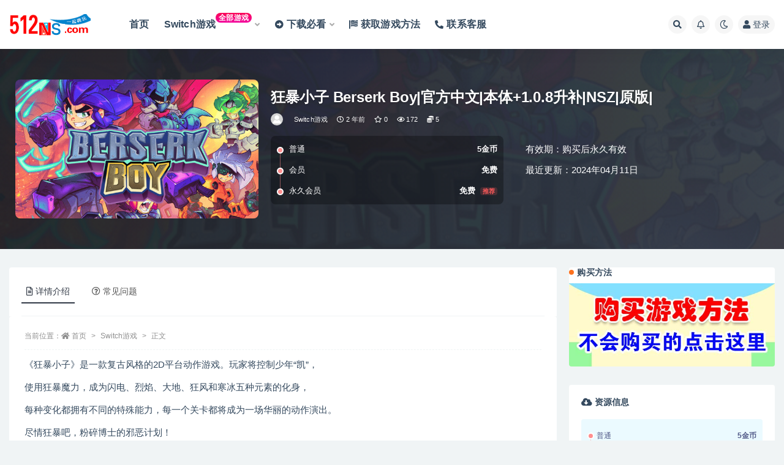

--- FILE ---
content_type: text/html; charset=UTF-8
request_url: https://www.512ns.com/25192/
body_size: 12271
content:
<!doctype html>
<html lang="zh-Hans">
<head>
	<meta http-equiv="Content-Type" content="text/html; charset=UTF-8">
	<meta name="viewport" content="width=device-width, initial-scale=1, minimum-scale=1, maximum-scale=1">
	<link rel="profile" href="https://gmpg.org/xfn/11">
	<title>狂暴小子 Berserk Boy|官方中文|本体+1.0.8升补|NSZ|原版|_switch游戏站 www.512ns.com</title>
<meta name='robots' content='max-image-preview:large' />
<meta name="keywords" content="Switch游戏,更新补丁,">
<meta name="description" content="《狂暴小子》是一款复古风格的2D平台动作游戏。玩家将控制少年“凯”， 使用狂暴魔力，成为闪电、烈焰、大地、狂风和寒冰五种元素的化身， 每种变化都拥有不同的特殊能力，每一个关卡都将成为一场华丽的动作演出。 尽情狂暴吧，粉碎博士的邪恶计划！ &">
<meta property="og:title" content="狂暴小子 Berserk Boy|官方中文|本体+1.0.8升补|NSZ|原版|">
<meta property="og:description" content="《狂暴小子》是一款复古风格的2D平台动作游戏。玩家将控制少年“凯”， 使用狂暴魔力，成为闪电、烈焰、大地、狂风和寒冰五种元素的化身， 每种变化都拥有不同的特殊能力，每一个关卡都将成为一场华丽的动作演出。 尽情狂暴吧，粉碎博士的邪恶计划！ &">
<meta property="og:type" content="article">
<meta property="og:url" content="https://www.512ns.com/25192/">
<meta property="og:site_name" content="switch游戏站 www.512ns.com">
<meta property="og:image" content="https://www.ns512.com/wp-content/uploads/2024/03/capsule_616x353-11.jpg">
<link href="https://www.512ns.com/wp-content/uploads/2024/04/369.png" rel="icon">
<style id='wp-img-auto-sizes-contain-inline-css'>
img:is([sizes=auto i],[sizes^="auto," i]){contain-intrinsic-size:3000px 1500px}
/*# sourceURL=wp-img-auto-sizes-contain-inline-css */
</style>
<style id='classic-theme-styles-inline-css'>
/*! This file is auto-generated */
.wp-block-button__link{color:#fff;background-color:#32373c;border-radius:9999px;box-shadow:none;text-decoration:none;padding:calc(.667em + 2px) calc(1.333em + 2px);font-size:1.125em}.wp-block-file__button{background:#32373c;color:#fff;text-decoration:none}
/*# sourceURL=/wp-includes/css/classic-themes.min.css */
</style>
<link rel='stylesheet' id='bootstrap-css' href='https://www.512ns.com/wp-content/themes/ripro-v2/assets/bootstrap/css/bootstrap.min.css?ver=4.6.0' media='all' />
<link rel='stylesheet' id='csf-fa5-css' href='https://www.512ns.com/wp-content/themes/ripro-v2/assets/font-awesome/css/all.min.css?ver=5.14.0' media='all' />
<link rel='stylesheet' id='csf-fa5-v4-shims-css' href='https://www.512ns.com/wp-content/themes/ripro-v2/assets/font-awesome/css/v4-shims.min.css?ver=5.14.0' media='all' />
<link rel='stylesheet' id='plugins-css' href='https://www.512ns.com/wp-content/themes/ripro-v2/assets/css/plugins.css?ver=1.0.0' media='all' />
<link rel='stylesheet' id='app-css' href='https://www.512ns.com/wp-content/themes/ripro-v2/assets/css/app.css?ver=4.9.0' media='all' />
<link rel='stylesheet' id='dark-css' href='https://www.512ns.com/wp-content/themes/ripro-v2/assets/css/dark.css?ver=4.9.0' media='all' />
<script src="https://www.512ns.com/wp-content/themes/ripro-v2/assets/js/jquery.min.js?ver=3.5.1" id="jquery-js"></script>
<link rel="canonical" href="https://www.512ns.com/25192/" />
<link rel='shortlink' href='https://www.512ns.com/?p=25192' />
		<style id="wp-custom-css">
			.vip {
display: inline-block;
transform: translateY(-12px);
    font-size: .75rem;
    letter-spacing: 0.05em;
background: linear-gradient(to top, #041296 0%, #041296 100%);
    color: #ffffff;
    border-radius: 1rem;
    padding: .15rem .275rem;
    line-height: 1;
    font-weight: bold;
}

.new {
    display: inline-block;
    transform: translateY(-12px);
    font-size: .75rem;
    letter-spacing: 0.05em;
    background: linear-gradient(to top, #f308a0 0%, #fb0655 100%);
    color: #ffffff;
    border-radius: 1rem;
    padding: .15rem .275rem;
    line-height: 1;
    font-weight: bold;
}

/*菜单标签美化*/
.label {
display: inline-block;
transform: translateY(-12px);
    font-size: .75rem;
    letter-spacing: 0.05em;
background: linear-gradient(to right, #6454ef 0%, #3021ec 100%);
    color: #ffffff;
    border-radius: 1rem;
    padding: .15rem .275rem;
    line-height: 1;
    font-weight: bold;
}
.da{
font-size:16px
}

.da1{
font-size:14px
}		</style>
		<style id='global-styles-inline-css'>
:root{--wp--preset--aspect-ratio--square: 1;--wp--preset--aspect-ratio--4-3: 4/3;--wp--preset--aspect-ratio--3-4: 3/4;--wp--preset--aspect-ratio--3-2: 3/2;--wp--preset--aspect-ratio--2-3: 2/3;--wp--preset--aspect-ratio--16-9: 16/9;--wp--preset--aspect-ratio--9-16: 9/16;--wp--preset--color--black: #000000;--wp--preset--color--cyan-bluish-gray: #abb8c3;--wp--preset--color--white: #ffffff;--wp--preset--color--pale-pink: #f78da7;--wp--preset--color--vivid-red: #cf2e2e;--wp--preset--color--luminous-vivid-orange: #ff6900;--wp--preset--color--luminous-vivid-amber: #fcb900;--wp--preset--color--light-green-cyan: #7bdcb5;--wp--preset--color--vivid-green-cyan: #00d084;--wp--preset--color--pale-cyan-blue: #8ed1fc;--wp--preset--color--vivid-cyan-blue: #0693e3;--wp--preset--color--vivid-purple: #9b51e0;--wp--preset--gradient--vivid-cyan-blue-to-vivid-purple: linear-gradient(135deg,rgb(6,147,227) 0%,rgb(155,81,224) 100%);--wp--preset--gradient--light-green-cyan-to-vivid-green-cyan: linear-gradient(135deg,rgb(122,220,180) 0%,rgb(0,208,130) 100%);--wp--preset--gradient--luminous-vivid-amber-to-luminous-vivid-orange: linear-gradient(135deg,rgb(252,185,0) 0%,rgb(255,105,0) 100%);--wp--preset--gradient--luminous-vivid-orange-to-vivid-red: linear-gradient(135deg,rgb(255,105,0) 0%,rgb(207,46,46) 100%);--wp--preset--gradient--very-light-gray-to-cyan-bluish-gray: linear-gradient(135deg,rgb(238,238,238) 0%,rgb(169,184,195) 100%);--wp--preset--gradient--cool-to-warm-spectrum: linear-gradient(135deg,rgb(74,234,220) 0%,rgb(151,120,209) 20%,rgb(207,42,186) 40%,rgb(238,44,130) 60%,rgb(251,105,98) 80%,rgb(254,248,76) 100%);--wp--preset--gradient--blush-light-purple: linear-gradient(135deg,rgb(255,206,236) 0%,rgb(152,150,240) 100%);--wp--preset--gradient--blush-bordeaux: linear-gradient(135deg,rgb(254,205,165) 0%,rgb(254,45,45) 50%,rgb(107,0,62) 100%);--wp--preset--gradient--luminous-dusk: linear-gradient(135deg,rgb(255,203,112) 0%,rgb(199,81,192) 50%,rgb(65,88,208) 100%);--wp--preset--gradient--pale-ocean: linear-gradient(135deg,rgb(255,245,203) 0%,rgb(182,227,212) 50%,rgb(51,167,181) 100%);--wp--preset--gradient--electric-grass: linear-gradient(135deg,rgb(202,248,128) 0%,rgb(113,206,126) 100%);--wp--preset--gradient--midnight: linear-gradient(135deg,rgb(2,3,129) 0%,rgb(40,116,252) 100%);--wp--preset--font-size--small: 13px;--wp--preset--font-size--medium: 20px;--wp--preset--font-size--large: 36px;--wp--preset--font-size--x-large: 42px;--wp--preset--spacing--20: 0.44rem;--wp--preset--spacing--30: 0.67rem;--wp--preset--spacing--40: 1rem;--wp--preset--spacing--50: 1.5rem;--wp--preset--spacing--60: 2.25rem;--wp--preset--spacing--70: 3.38rem;--wp--preset--spacing--80: 5.06rem;--wp--preset--shadow--natural: 6px 6px 9px rgba(0, 0, 0, 0.2);--wp--preset--shadow--deep: 12px 12px 50px rgba(0, 0, 0, 0.4);--wp--preset--shadow--sharp: 6px 6px 0px rgba(0, 0, 0, 0.2);--wp--preset--shadow--outlined: 6px 6px 0px -3px rgb(255, 255, 255), 6px 6px rgb(0, 0, 0);--wp--preset--shadow--crisp: 6px 6px 0px rgb(0, 0, 0);}:where(.is-layout-flex){gap: 0.5em;}:where(.is-layout-grid){gap: 0.5em;}body .is-layout-flex{display: flex;}.is-layout-flex{flex-wrap: wrap;align-items: center;}.is-layout-flex > :is(*, div){margin: 0;}body .is-layout-grid{display: grid;}.is-layout-grid > :is(*, div){margin: 0;}:where(.wp-block-columns.is-layout-flex){gap: 2em;}:where(.wp-block-columns.is-layout-grid){gap: 2em;}:where(.wp-block-post-template.is-layout-flex){gap: 1.25em;}:where(.wp-block-post-template.is-layout-grid){gap: 1.25em;}.has-black-color{color: var(--wp--preset--color--black) !important;}.has-cyan-bluish-gray-color{color: var(--wp--preset--color--cyan-bluish-gray) !important;}.has-white-color{color: var(--wp--preset--color--white) !important;}.has-pale-pink-color{color: var(--wp--preset--color--pale-pink) !important;}.has-vivid-red-color{color: var(--wp--preset--color--vivid-red) !important;}.has-luminous-vivid-orange-color{color: var(--wp--preset--color--luminous-vivid-orange) !important;}.has-luminous-vivid-amber-color{color: var(--wp--preset--color--luminous-vivid-amber) !important;}.has-light-green-cyan-color{color: var(--wp--preset--color--light-green-cyan) !important;}.has-vivid-green-cyan-color{color: var(--wp--preset--color--vivid-green-cyan) !important;}.has-pale-cyan-blue-color{color: var(--wp--preset--color--pale-cyan-blue) !important;}.has-vivid-cyan-blue-color{color: var(--wp--preset--color--vivid-cyan-blue) !important;}.has-vivid-purple-color{color: var(--wp--preset--color--vivid-purple) !important;}.has-black-background-color{background-color: var(--wp--preset--color--black) !important;}.has-cyan-bluish-gray-background-color{background-color: var(--wp--preset--color--cyan-bluish-gray) !important;}.has-white-background-color{background-color: var(--wp--preset--color--white) !important;}.has-pale-pink-background-color{background-color: var(--wp--preset--color--pale-pink) !important;}.has-vivid-red-background-color{background-color: var(--wp--preset--color--vivid-red) !important;}.has-luminous-vivid-orange-background-color{background-color: var(--wp--preset--color--luminous-vivid-orange) !important;}.has-luminous-vivid-amber-background-color{background-color: var(--wp--preset--color--luminous-vivid-amber) !important;}.has-light-green-cyan-background-color{background-color: var(--wp--preset--color--light-green-cyan) !important;}.has-vivid-green-cyan-background-color{background-color: var(--wp--preset--color--vivid-green-cyan) !important;}.has-pale-cyan-blue-background-color{background-color: var(--wp--preset--color--pale-cyan-blue) !important;}.has-vivid-cyan-blue-background-color{background-color: var(--wp--preset--color--vivid-cyan-blue) !important;}.has-vivid-purple-background-color{background-color: var(--wp--preset--color--vivid-purple) !important;}.has-black-border-color{border-color: var(--wp--preset--color--black) !important;}.has-cyan-bluish-gray-border-color{border-color: var(--wp--preset--color--cyan-bluish-gray) !important;}.has-white-border-color{border-color: var(--wp--preset--color--white) !important;}.has-pale-pink-border-color{border-color: var(--wp--preset--color--pale-pink) !important;}.has-vivid-red-border-color{border-color: var(--wp--preset--color--vivid-red) !important;}.has-luminous-vivid-orange-border-color{border-color: var(--wp--preset--color--luminous-vivid-orange) !important;}.has-luminous-vivid-amber-border-color{border-color: var(--wp--preset--color--luminous-vivid-amber) !important;}.has-light-green-cyan-border-color{border-color: var(--wp--preset--color--light-green-cyan) !important;}.has-vivid-green-cyan-border-color{border-color: var(--wp--preset--color--vivid-green-cyan) !important;}.has-pale-cyan-blue-border-color{border-color: var(--wp--preset--color--pale-cyan-blue) !important;}.has-vivid-cyan-blue-border-color{border-color: var(--wp--preset--color--vivid-cyan-blue) !important;}.has-vivid-purple-border-color{border-color: var(--wp--preset--color--vivid-purple) !important;}.has-vivid-cyan-blue-to-vivid-purple-gradient-background{background: var(--wp--preset--gradient--vivid-cyan-blue-to-vivid-purple) !important;}.has-light-green-cyan-to-vivid-green-cyan-gradient-background{background: var(--wp--preset--gradient--light-green-cyan-to-vivid-green-cyan) !important;}.has-luminous-vivid-amber-to-luminous-vivid-orange-gradient-background{background: var(--wp--preset--gradient--luminous-vivid-amber-to-luminous-vivid-orange) !important;}.has-luminous-vivid-orange-to-vivid-red-gradient-background{background: var(--wp--preset--gradient--luminous-vivid-orange-to-vivid-red) !important;}.has-very-light-gray-to-cyan-bluish-gray-gradient-background{background: var(--wp--preset--gradient--very-light-gray-to-cyan-bluish-gray) !important;}.has-cool-to-warm-spectrum-gradient-background{background: var(--wp--preset--gradient--cool-to-warm-spectrum) !important;}.has-blush-light-purple-gradient-background{background: var(--wp--preset--gradient--blush-light-purple) !important;}.has-blush-bordeaux-gradient-background{background: var(--wp--preset--gradient--blush-bordeaux) !important;}.has-luminous-dusk-gradient-background{background: var(--wp--preset--gradient--luminous-dusk) !important;}.has-pale-ocean-gradient-background{background: var(--wp--preset--gradient--pale-ocean) !important;}.has-electric-grass-gradient-background{background: var(--wp--preset--gradient--electric-grass) !important;}.has-midnight-gradient-background{background: var(--wp--preset--gradient--midnight) !important;}.has-small-font-size{font-size: var(--wp--preset--font-size--small) !important;}.has-medium-font-size{font-size: var(--wp--preset--font-size--medium) !important;}.has-large-font-size{font-size: var(--wp--preset--font-size--large) !important;}.has-x-large-font-size{font-size: var(--wp--preset--font-size--x-large) !important;}
/*# sourceURL=global-styles-inline-css */
</style>
</head>
<body class="wp-singular post-template-default single single-post postid-25192 single-format-standard wp-theme-ripro-v2 wide-screen navbar-sticky with-hero hero-wide hero-shop pagination-numeric no-off-canvas sidebar-right">
<div id="app" class="site">
	
<header class="site-header">
    <div class="container">
	    <div class="navbar">
			  <div class="logo-wrapper">
          <a href="https://www.512ns.com/">
        <img class="logo regular" src="https://www.512ns.com/wp-content/uploads/2024/04/logo-1.png" alt="switch游戏站 www.512ns.com">
      </a>
    
  </div> 			
			<div class="sep"></div>
			
			<nav class="main-menu d-none d-lg-block">
			<ul id="menu-menu-1" class="nav-list u-plain-list"><li class="menu-item menu-item-type-custom menu-item-object-custom"><a href="https://512ns.com/"><span class="da">首页</span></a></li>
<li class="menu-item menu-item-type-taxonomy menu-item-object-category current-post-ancestor current-menu-parent current-post-parent menu-item-has-children"><a href="https://www.512ns.com/switchyouxi/"><span class="da">Switch游戏</span><span class="new">全部游戏</span></a>
<ul class="sub-menu">
	<li class="menu-item menu-item-type-taxonomy menu-item-object-category current-post-ancestor current-menu-parent current-post-parent"><a href="https://www.512ns.com/switchyouxi/"><span class="da">Switch全部游戏</span></a></li>
	<li class="menu-item menu-item-type-taxonomy menu-item-object-category"><a href="https://www.512ns.com/rmyx/"><span class="da">热门游戏</span></a></li>
	<li class="menu-item menu-item-type-taxonomy menu-item-object-category"><a href="https://www.512ns.com/%e6%b1%82%e6%b8%b8%e6%88%8f%e5%8f%8d%e9%a6%88/"><span class="da">求游戏反馈区</span></a></li>
	<li class="menu-item menu-item-type-taxonomy menu-item-object-category"><a href="https://www.512ns.com/%e6%96%b0%e5%87%ba%e6%b8%b8%e6%88%8f/"><span class="da">新出游戏</span></a></li>
</ul>
</li>
<li class="menu-item menu-item-type-taxonomy menu-item-object-category menu-item-has-children"><a href="https://www.512ns.com/chang/"><i class="fas fa-arrow-alt-circle-right"></i><span class="da">下载必看</span></a>
<ul class="sub-menu">
	<li class="menu-item menu-item-type-taxonomy menu-item-object-category"><a href="https://www.512ns.com/chang/"><i class="fas fa-cogs"></i><span class="da">下载必看</span></a></li>
	<li class="menu-item menu-item-type-post_type menu-item-object-post"><a href="https://www.512ns.com/1879/"><i class="fas fa-broadcast-tower"></i><span class="da">求游戏</span></a></li>
	<li class="menu-item menu-item-type-post_type menu-item-object-post"><a href="https://www.512ns.com/2884/"><i class="fas fa-globe-americas"></i><span class="da">系统升级</span></a></li>
	<li class="menu-item menu-item-type-taxonomy menu-item-object-category"><a href="https://www.512ns.com/jiatengzhizhi/"><span class="da">加藤之指</span></a></li>
	<li class="menu-item menu-item-type-taxonomy menu-item-object-category"><a href="https://www.512ns.com/gongju/"><span class="da">工具</span></a></li>
</ul>
</li>
<li class="menu-item menu-item-type-post_type menu-item-object-post"><a href="https://www.512ns.com/246/"><i class="fas fa-flag-usa"></i><span class="da">获取游戏方法</span></a></li>
<li class="menu-item menu-item-type-post_type menu-item-object-post"><a href="https://www.512ns.com/2112/"><i class="fas fa-phone-alt"></i><span class="da">联系客服</span></a></li>
</ul>			</nav>
			
			<div class="actions">
				
								<span class="btn btn-sm search-open navbar-button ml-2" rel="nofollow noopener noreferrer" data-action="omnisearch-open" data-target="#omnisearch" title="搜索"><i class="fas fa-search"></i></span>
				
								<span class="btn btn-sm toggle-notify navbar-button ml-2" rel="nofollow noopener noreferrer" title="公告"><i class="fa fa-bell-o"></i></span>
				
						        <span class="btn btn-sm toggle-dark navbar-button ml-2" rel="nofollow noopener noreferrer" title="夜间模式"><i class="fa fa-moon-o"></i></span>
                                
				<!-- user navbar dropdown  -->
		        				<a class="login-btn navbar-button ml-2" rel="nofollow noopener noreferrer" href="#"><i class="fa fa-user mr-1"></i>登录</a>
								<!-- user navbar dropdown -->

                
		        <div class="burger"></div>

		        
		    </div>
		    
	    </div>
    </div>
</header>

<div class="header-gap"></div>


<div class="hero lazyload visible" data-bg="https://www.ns512.com/wp-content/uploads/2024/03/capsule_616x353-11.jpg">



<div class="hero-shop-warp">
    <div class="container-lg">
        <div class="row">
            <div class="col-lg-4 img-box">
                <img class="lazyload" data-src="https://www.ns512.com/wp-content/uploads/2024/03/capsule_616x353-11.jpg" src="[data-uri]" alt="狂暴小子 Berserk Boy|官方中文|本体+1.0.8升补|NSZ|原版|" />
                <noscript><img src="https://www.ns512.com/wp-content/uploads/2024/03/capsule_616x353-11.jpg" alt="狂暴小子 Berserk Boy|官方中文|本体+1.0.8升补|NSZ|原版|" /></noscript>
            </div>
            <div class="col-lg-8 info-box">
                <header class="entry-header">
<h1 class="entry-title">狂暴小子 Berserk Boy|官方中文|本体+1.0.8升补|NSZ|原版|</h1>          <div class="entry-meta">
            
                          <span class="meta-author">
                <a href="https://www.512ns.com/author/电玩小镇搬运工/" title="电玩小镇搬运工"><img alt='' data-src='//www.512ns.com/wp-content/themes/ripro-v2/assets/img/avatar.png' class='lazyload avatar avatar-96 photo' height='96' width='96' />                </a>
              </span>
                          <span class="meta-category">
                <a href="https://www.512ns.com/switchyouxi/" rel="category">Switch游戏</a>
              </span>
                          <span class="meta-date">
                  <time datetime="2024-04-11T13:20:25+08:00">
                    <i class="fa fa-clock-o"></i>
                    2 年前                  </time>
              </span>
                            <span class="meta-favnum"><i class="far fa-star"></i> 0</span>
                            <span class="meta-views"><i class="fa fa-eye"></i> 172</span>
            <span class="meta-shhop-icon"><i class="fas fa-coins"></i> 5</span>                <span class="meta-edit"></span>
            

          </div>
        </header>

                <div class="row">
                    <div class="col-lg-6 col-12">
                        <ul class="pricing-options"><li><span>普通</span><b>5金币</b></li><li><span>会员</span><b>免费</b></li><li><span>永久会员</span><b>免费<small class="badge badge-danger-lighten ml-2">推荐</small></b></li></ul>                    </div>
                    <div class="col-lg-6 col-12">
                        <ul class="down-info"><li><p class="data-label">有效期：购买后永久有效</p></li><li><p class="data-label">最近更新：2024年04月11日</p></li></ul>                    </div>
    
                </div>
                
                
            </div>
        </div>
    </div>
</div>
</div>	<main id="main" role="main" class="site-content">
<div class="container">
	<div class="row">
		<div class="content-column col-lg-9">
			<div class="content-area">
				


<div class="single-download-nav">
  <ul class="nav nav-pills" id="pills-tab" role="tablist">

    <li class="nav-item" role="presentation">
      <a class="nav-link active" id="pills-details-tab" data-toggle="pill" href="#pills-details" role="tab" aria-controls="pills-details" aria-selected="true"><i class="far fa-file-alt mr-1"></i>详情介绍</a>
    </li>

    
        <li class="nav-item" role="presentation">
      <a class="nav-link" id="pills-faq-tab" data-toggle="pill" href="#pills-faq" role="tab" aria-controls="pills-faq" aria-selected="false"><i class="far fa-question-circle mr-1"></i>常见问题</a>
    </li>
        
  </ul>
</div>

<div class="tab-content" id="pills-tabContent">

  <div class="tab-pane fade show active" id="pills-details" role="tabpanel" aria-labelledby="pills-details-tab">
    <article id="post-25192" class="article-content post-25192 post type-post status-publish format-standard hentry category-switchyouxi category-19">
      <div class="container">
                <div class="article-crumb"><ol class="breadcrumb">当前位置：<li class="home"><i class="fa fa-home"></i> <a href="https://www.512ns.com">首页</a></li><li><a href="https://www.512ns.com/switchyouxi/">Switch游戏</a></li><li class="active">正文</li></ol></div>
        
        
        <div class="pt-0 d-none d-block d-xl-none d-lg-none"><aside id="header-widget-shop-down" class="widget-area"><p></p></aside></div>      
        <div class="entry-wrapper">
                    <div class="entry-content u-text-format u-clearfix">
            <p>《狂暴小子》是一款复古风格的2D平台动作游戏。玩家将控制少年“凯”，</p>
<p>使用狂暴魔力，成为闪电、烈焰、大地、狂风和寒冰五种元素的化身，</p>
<p>每种变化都拥有不同的特殊能力，每一个关卡都将成为一场华丽的动作演出。</p>
<p>尽情狂暴吧，粉碎博士的邪恶计划！</p>
<p><img fetchpriority="high" decoding="async" class="alignnone size-full wp-image-25193" title="capsule_616x353-11" src="https://www.ns512.com/wp-content/uploads/2024/03/capsule_616x353-11.jpg" alt="capsule_616x353-11" width="616" height="353" /></p>
<p>&nbsp;</p>
<p><img decoding="async" class="alignnone size-full wp-image-25195" title="ss_c6b974720a3260d0b5730a6b515cda4239036eb5.600x338" src="https://www.ns512.com/wp-content/uploads/2024/03/ss_c6b974720a3260d0b5730a6b515cda4239036eb5.600x338.jpg" alt="ss_c6b974720a3260d0b5730a6b515cda4239036eb5.600x338" width="600" height="336" /><br />
<img decoding="async" class="alignnone size-full wp-image-25194" title="ss_06eee5a24182c878d23f01c809f9574fbb309cd8.600x338" src="https://www.ns512.com/wp-content/uploads/2024/03/ss_06eee5a24182c878d23f01c809f9574fbb309cd8.600x338.jpg" alt="ss_06eee5a24182c878d23f01c809f9574fbb309cd8.600x338" width="600" height="337" /><br />
<img loading="lazy" decoding="async" class="alignnone size-full wp-image-25196" title="ss_bc426839a2efd995120b6e20a26ed332f9034192.600x338" src="https://www.ns512.com/wp-content/uploads/2024/03/ss_bc426839a2efd995120b6e20a26ed332f9034192.600x338.jpg" alt="ss_bc426839a2efd995120b6e20a26ed332f9034192.600x338" width="600" height="337" /><br />
<img loading="lazy" decoding="async" class="alignnone size-full wp-image-25197" title="ss_a362d866eb255d1151479705669fc943e22a52db.600x338" src="https://www.ns512.com/wp-content/uploads/2024/03/ss_a362d866eb255d1151479705669fc943e22a52db.600x338.jpg" alt="ss_a362d866eb255d1151479705669fc943e22a52db.600x338" width="600" height="337" /><br />
<img loading="lazy" decoding="async" class="alignnone size-full wp-image-25199" title="ss_3d60833332c741f40ccbb867ab1cd8d2d9428117.600x338" src="https://www.ns512.com/wp-content/uploads/2024/03/ss_3d60833332c741f40ccbb867ab1cd8d2d9428117.600x338.jpg" alt="ss_3d60833332c741f40ccbb867ab1cd8d2d9428117.600x338" width="600" height="336" /><br />
<img loading="lazy" decoding="async" class="alignnone size-full wp-image-25198" title="ss_b0d95ea782205fd8544441d02a0266b7165325af.600x338" src="https://www.ns512.com/wp-content/uploads/2024/03/ss_b0d95ea782205fd8544441d02a0266b7165325af.600x338.jpg" alt="ss_b0d95ea782205fd8544441d02a0266b7165325af.600x338" width="600" height="337" /><br />
<img loading="lazy" decoding="async" class="alignnone size-full wp-image-25200" title="ss_464e02d56471cbeb611ad05ac20914489a62e1fb.600x338" src="https://www.ns512.com/wp-content/uploads/2024/03/ss_464e02d56471cbeb611ad05ac20914489a62e1fb.600x338.jpg" alt="ss_464e02d56471cbeb611ad05ac20914489a62e1fb.600x338" width="600" height="337" /><br />
<img loading="lazy" decoding="async" class="alignnone size-full wp-image-25202" title="ss_2ac1fd0c8b2edfe3869b5039fbe80d0eadbc1118.600x338" src="https://www.ns512.com/wp-content/uploads/2024/03/ss_2ac1fd0c8b2edfe3869b5039fbe80d0eadbc1118.600x338.jpg" alt="ss_2ac1fd0c8b2edfe3869b5039fbe80d0eadbc1118.600x338" width="600" height="337" /><br />
<img loading="lazy" decoding="async" class="alignnone size-full wp-image-25201" title="ss_06882187ea570659f1da7e8f23500254019825de.600x338" src="https://www.ns512.com/wp-content/uploads/2024/03/ss_06882187ea570659f1da7e8f23500254019825de.600x338.jpg" alt="ss_06882187ea570659f1da7e8f23500254019825de.600x338" width="600" height="337" /><br />
<img loading="lazy" decoding="async" class="alignnone size-full wp-image-25204" title="ss_92011e941b763dfec63641fb53c3c452aa780b26.600x338" src="https://www.ns512.com/wp-content/uploads/2024/03/ss_92011e941b763dfec63641fb53c3c452aa780b26.600x338.jpg" alt="ss_92011e941b763dfec63641fb53c3c452aa780b26.600x338" width="600" height="337" /><br />
<img loading="lazy" decoding="async" class="alignnone size-full wp-image-25203" title="ss_3417ed7d14e33c9f15f6ef7da89d99ca4044b37d.600x338" src="https://www.ns512.com/wp-content/uploads/2024/03/ss_3417ed7d14e33c9f15f6ef7da89d99ca4044b37d.600x338.jpg" alt="ss_3417ed7d14e33c9f15f6ef7da89d99ca4044b37d.600x338" width="600" height="335" /></p>
<p>3790</p>
<div class="post-note alert alert-warning mt-2" role="alert"><small><strong>声明：</strong>本站所有文章，如无特殊说明或标注，均为本站原创发布。任何个人或组织，在未征得本站同意时，禁止复制、盗用、采集、发布本站内容到任何网站、书籍等各类媒体平台。如若本站内容侵犯了原著者的合法权益，可联系我们进行处理。</small></div>
<div class="entry-share">
	<div class="row">
		<div class="col d-none d-lg-block">
            
                            <a class="share-author" href="https://www.512ns.com/author/电玩小镇搬运工/">
                    <img alt='' data-src='//www.512ns.com/wp-content/themes/ripro-v2/assets/img/avatar.png' class='lazyload avatar avatar-50 photo' height='50' width='50' />电玩小镇搬运工<span class="badge badge-success-lighten" ">会员</span>                </a>
            			
		</div>
		<div class="col-auto mb-3 mb-lg-0">

            
			<button class="go-star-btn btn btn-sm btn-white" data-id="25192"><i class="far fa-star"></i> 收藏</button>            
			                <button class="share-poster btn btn-sm btn-white" data-id="25192" title="文章封面图"><i class="fa fa-share-alt"></i> 海报</button>
                        
            <button class="go-copy btn btn-sm btn-white" data-toggle="tooltip" data-placement="top" title="点击复制链接" data-clipboard-text="https://www.512ns.com/25192/"><i class="fas fa-link"></i> 链接</button>
		</div>
	</div>
</div>
          </div>
                  </div>
      </div>
    </article>
  </div>

  
    <div class="tab-pane fade" id="pills-faq" role="tabpanel" aria-labelledby="pills-faq-tab">

    <div class="accordion" id="accordionhelp">
          <div class="card">
        <div class="card-header" id="heading-0">
          <h2 class="mb-0">
            <button class="btn btn-sm btn-block text-left collapsed" type="button" data-toggle="collapse" data-target="#collapse-0" aria-expanded="false" aria-controls="collapse-0">
              vip会员<span class="fa fa-plus"></span><span class="fa fa-minus"></span>
            </button>

          </h2>
        </div>
        <div id="collapse-0" class="collapse" aria-labelledby="heading-0" data-parent="#accordionhelp">
          <div class="card-body bg-primary text-white">
            vip会员可免费下载网站内所有游戏，包括以后更新的游戏也可免费下载          </div>
        </div>
      </div>
        </div>
  </div>
  

</div>


<div class="entry-navigation">
	<div class="row">
            	<div class="col-lg-6 col-12">
            <a class="entry-page-prev" href="https://www.512ns.com/25380/" title="健身拳击Feat 初音未来 和未来一起健身 Fit Boxing feat|官方中文|本体+1.0.1升补|XCI|原版|">
                <div class="entry-page-icon"><i class="fas fa-arrow-left"></i></div>
                <div class="entry-page-info">
                    <span class="d-block rnav">上一篇</span>
                    <span class="d-block title">健身拳击Feat 初音未来 和未来一起健身 Fit Boxing feat|官方中文|本体+1.0.1升补|XCI|原版|</span>
                </div>
            </a> 
        </div>
                    	<div class="col-lg-6 col-12">
            <a class="entry-page-next" href="https://www.512ns.com/23328/" title="怒首领蜂大往生 临回转生|原汁日文|本体+1.3.0升补|NSZ|原版|">
                <div class="entry-page-info">
                    <span class="d-block rnav">下一篇</span>
                    <span class="d-block title">怒首领蜂大往生 临回转生|原汁日文|本体+1.3.0升补|NSZ|原版|</span>
                </div>
                <div class="entry-page-icon"><i class="fas fa-arrow-right"></i></div>
            </a>
        </div>
            </div>
</div>    <div class="related-posts">
        <h3 class="u-border-title">相关文章</h3>
        <div class="row">
                      <div class="col-lg-6 col-12">
              <article id="post-26427" class="post post-list post-26427 type-post status-publish format-standard hentry category-switchyouxi category-19">
                  <div class="entry-media"><div class="placeholder" style="padding-bottom: 50%"><a target="_blank" href="https://www.512ns.com/26427/" title="囚禁 INSIDE|官方中文|本体+1.0.3升补|NSZ|原版|" rel="nofollow noopener noreferrer"><img class="lazyload" data-src="https://www.ns512.com/wp-content/uploads/2024/04/234045mvnu9ueen66uu5ne.jpg" src="https://ns512.com/wp-content/themes/ripro-v2/assets/img/thumb-ing.gif" alt="囚禁 INSIDE|官方中文|本体+1.0.3升补|NSZ|原版|" /></a></div></div>                  <div class="entry-wrapper">
                    <header class="entry-header"><h2 class="entry-title"><a target="_blank" href="https://www.512ns.com/26427/" title="囚禁 INSIDE|官方中文|本体+1.0.3升补|NSZ|原版|" rel="bookmark">囚禁 INSIDE|官方中文|本体+1.0.3升补|NSZ|原版|</a></h2></header>
                                        <div class="entry-footer">          <div class="entry-meta">
            
                          <span class="meta-category">
                <a href="https://www.512ns.com/switchyouxi/" rel="category">Switch游戏</a>
              </span>
                          <span class="meta-date">
                  <time datetime="2024-04-24T17:12:13+08:00">
                    <i class="fa fa-clock-o"></i>
                    2 年前                  </time>
              </span>
                            <span class="meta-views"><i class="fa fa-eye"></i> 251</span>
            <span class="meta-shhop-icon"><i class="fas fa-coins"></i> 5</span>

          </div>
        </div>
                                    </div>
            </article>
          </div>
                      <div class="col-lg-6 col-12">
              <article id="post-26399" class="post post-list post-26399 type-post status-publish format-standard hentry category-switchyouxi category-19">
                  <div class="entry-media"><div class="placeholder" style="padding-bottom: 50%"><a target="_blank" href="https://www.512ns.com/26399/" title="植物学庄园 Botany Manor|官方中文|本体+1.0.1升补|NSZ|原版|" rel="nofollow noopener noreferrer"><img class="lazyload" data-src="https://www.ns512.com/wp-content/uploads/2024/04/150705m3nblnnng98jgne1.jpg" src="https://ns512.com/wp-content/themes/ripro-v2/assets/img/thumb-ing.gif" alt="植物学庄园 Botany Manor|官方中文|本体+1.0.1升补|NSZ|原版|" /></a></div></div>                  <div class="entry-wrapper">
                    <header class="entry-header"><h2 class="entry-title"><a target="_blank" href="https://www.512ns.com/26399/" title="植物学庄园 Botany Manor|官方中文|本体+1.0.1升补|NSZ|原版|" rel="bookmark">植物学庄园 Botany Manor|官方中文|本体+1.0.1升补|NSZ|原版|</a></h2></header>
                                        <div class="entry-footer">          <div class="entry-meta">
            
                          <span class="meta-category">
                <a href="https://www.512ns.com/switchyouxi/" rel="category">Switch游戏</a>
              </span>
                          <span class="meta-date">
                  <time datetime="2024-04-22T16:36:08+08:00">
                    <i class="fa fa-clock-o"></i>
                    2 年前                  </time>
              </span>
                            <span class="meta-views"><i class="fa fa-eye"></i> 115</span>
            <span class="meta-shhop-icon"><i class="fas fa-coins"></i> 5</span>

          </div>
        </div>
                                    </div>
            </article>
          </div>
                      <div class="col-lg-6 col-12">
              <article id="post-26392" class="post post-list post-26392 type-post status-publish format-standard hentry category-switchyouxi category-19">
                  <div class="entry-media"><div class="placeholder" style="padding-bottom: 50%"><a target="_blank" href="https://www.512ns.com/26392/" title="厨房危机 Kitchen Crisis|官方中文|本体+1.0.0升补|NSZ|原版|" rel="nofollow noopener noreferrer"><img class="lazyload" data-src="https://www.ns512.com/wp-content/uploads/2024/04/221708fpeuupunoqsgz6p4.png" src="https://ns512.com/wp-content/themes/ripro-v2/assets/img/thumb-ing.gif" alt="厨房危机 Kitchen Crisis|官方中文|本体+1.0.0升补|NSZ|原版|" /></a></div></div>                  <div class="entry-wrapper">
                    <header class="entry-header"><h2 class="entry-title"><a target="_blank" href="https://www.512ns.com/26392/" title="厨房危机 Kitchen Crisis|官方中文|本体+1.0.0升补|NSZ|原版|" rel="bookmark">厨房危机 Kitchen Crisis|官方中文|本体+1.0.0升补|NSZ|原版|</a></h2></header>
                                        <div class="entry-footer">          <div class="entry-meta">
            
                          <span class="meta-category">
                <a href="https://www.512ns.com/switchyouxi/" rel="category">Switch游戏</a>
              </span>
                          <span class="meta-date">
                  <time datetime="2024-04-22T16:35:46+08:00">
                    <i class="fa fa-clock-o"></i>
                    2 年前                  </time>
              </span>
                            <span class="meta-views"><i class="fa fa-eye"></i> 66</span>
            <span class="meta-shhop-icon"><i class="fas fa-coins"></i> 5</span>

          </div>
        </div>
                                    </div>
            </article>
          </div>
                      <div class="col-lg-6 col-12">
              <article id="post-20224" class="post post-list post-20224 type-post status-publish format-standard hentry category-switchyouxi category-19 category-rmyx">
                  <div class="entry-media"><div class="placeholder" style="padding-bottom: 50%"><a target="_blank" href="https://www.512ns.com/20224/" title="NBA2K24 科比布莱恩特版|官方中文|本体+1.08升补|XCI|原版|" rel="nofollow noopener noreferrer"><img class="lazyload" data-src="https://www.ns512.com/wp-content/uploads/2023/09/1-50.jpg" src="https://ns512.com/wp-content/themes/ripro-v2/assets/img/thumb-ing.gif" alt="NBA2K24 科比布莱恩特版|官方中文|本体+1.08升补|XCI|原版|" /></a></div></div>                  <div class="entry-wrapper">
                    <header class="entry-header"><h2 class="entry-title"><a target="_blank" href="https://www.512ns.com/20224/" title="NBA2K24 科比布莱恩特版|官方中文|本体+1.08升补|XCI|原版|" rel="bookmark">NBA2K24 科比布莱恩特版|官方中文|本体+1.08升补|XCI|原版|</a></h2></header>
                                        <div class="entry-footer">          <div class="entry-meta">
            
                          <span class="meta-category">
                <a href="https://www.512ns.com/switchyouxi/" rel="category">Switch游戏</a>
              </span>
                          <span class="meta-date">
                  <time datetime="2024-04-13T06:19:05+08:00">
                    <i class="fa fa-clock-o"></i>
                    2 年前                  </time>
              </span>
                            <span class="meta-views"><i class="fa fa-eye"></i> 872</span>
            <span class="meta-shhop-icon"><i class="fas fa-coins"></i> 5</span>

          </div>
        </div>
                                    </div>
            </article>
          </div>
                  </div>
    </div>

			</div>
		</div>
					<div class="sidebar-column col-lg-3">
				<aside id="secondary" class="widget-area">
	<div id="media_image-2" class="widget widget_media_image"><h5 class="widget-title">购买方法</h5><a href="https://www.512ns.com/246/" target="_blank"><img width="500" height="202" src="https://www.512ns.com/wp-content/uploads/2024/04/68-1.jpg" class="image wp-image-26455  attachment-full size-full" alt="" style="max-width: 100%; height: auto;" decoding="async" loading="lazy" /></a></div><div id="ripro_v2_shop_down-2" class="widget ripro-v2-widget-shop-down"><div class="price"><h3><i class="fas fa-cloud-download-alt mr-1"></i>资源信息</h3></div><ul class="pricing-options"><li><span>普通</span><b>5金币</b></li><li><span>会员</span><b>免费</b></li><li><span>永久会员</span><b>免费<small class="badge badge-danger-lighten ml-2">推荐</small></b></li></ul><button type="button" class="btn btn-block btn-primary mb-3 login-btn">登录后下载</button><div class="down-info"><h5>其他信息</h5><ul class="infos"><li><p class="data-label"> 显示说明</p><p class="info"><div style="color:#F00">购买付款后立即在这里立即显示下载地址</div></p></li><li><p class="data-label">vip会员说明</p><p class="info"><div style="color:#F00">购买VIP会员整站游戏全部免费，包以后更新游戏，更新的游戏也免费下载的噢</div></p></li><li><p class="data-label">有效期</p><p class="info">永久有效</p></li></ul></div><div class="down-help mt-2 small text-muted">
下载遇到问题？或 玩不了的游戏请告诉我们  24小时内修改好 ，联系QQ：3260624872</div></div></aside><!-- #secondary -->
			</div>
			</div>
</div>
	</main><!-- #main -->
	
	<footer class="site-footer">
				<div class="footer-copyright d-flex text-center">
			<div class="container">
								
							</div>
		</div>

	</footer><!-- #footer -->

</div><!-- #page -->

<div class="rollbar">
		<ul class="actions">
			<li>
						<a href="https://ns512.com/" rel="nofollow noopener noreferrer" data-toggle="tooltip" data-html="true" data-placement="left" title="首页"><i class="fas fa-home"></i></a>
		</li>
				<li>
						<a href="https://ns512.com/user?action=vip" rel="nofollow noopener noreferrer" data-toggle="tooltip" data-html="true" data-placement="left" title="VIP会员"><i class="fa fa-diamond"></i></a>
		</li>
				<li>
						<a href="https://ns512.com/user" rel="nofollow noopener noreferrer" data-toggle="tooltip" data-html="true" data-placement="left" title="个人中心"><i class="far fa-user"></i></a>
		</li>
				<li>
						<a href="http://wpa.qq.com/msgrd?v=3&amp;uin=6666666&amp;site=qq&amp;menu=yes" rel="nofollow noopener noreferrer" data-toggle="tooltip" data-html="true" data-placement="left" title="&lt;b&gt;在线客服&lt;/b&gt; &lt;u&gt;9:00~21:00&lt;/u&gt;"><i class="fab fa-qq"></i></a>
		</li>
			</ul>
		<div class="rollbar-item back-to-top">
		<i class="fas fa-chevron-up"></i>
	</div>
</div>
<div class="m-menubar">
		<ul>
			<li>
						<a href="https://ns512.com" rel="nofollow noopener noreferrer"><i class="fas fa-home"></i>首页</a>
		</li>
				<li>
						<a href="https://www.ns512.com/switchyouxi/" rel="nofollow noopener noreferrer"><i class="fas fa-layer-group"></i>游戏</a>
		</li>
				<li>
						<a href="https://www.ns512.com/chang/" rel="nofollow noopener noreferrer"><i class="fab fa-ello"></i>问题</a>
		</li>
				<li>
						<a href="https://www.ns512.com/2112/" rel="nofollow noopener noreferrer"><i class="fas fa-user"></i>客服</a>
		</li>
				<li>
			<a href="javacript:void(0);" class="back-to-top" rel="nofollow noopener noreferrer"><i class="fas fa-chevron-up"></i>顶部<span></span></a>
		</li>
	</ul>
	</div>
<div id="omnisearch" class="omnisearch">
    <div class="container">
        <form class="omnisearch-form" method="get" action="https://www.512ns.com/">
            <div class="form-group">
                <div class="input-group input-group-merge input-group-flush">
                    <div class="input-group-prepend">
                        <span class="input-group-text"><i class="fas fa-search"></i></span>
                    </div>

					<div class="input-group-prepend d-flex align-items-center" style=" max-width: 35%; ">
                    <select  name='cat' id='omnisearch-cat' class='selectpicker'>
	<option value=''>全部</option>
	<option class="level-0" value="3">Switch游戏</option>
	<option class="level-0" value="4">加藤之指</option>
	<option class="level-0" value="5">工具</option>
	<option class="level-0" value="10">常见问题</option>
	<option class="level-0" value="11">新出游戏</option>
	<option class="level-0" value="19">更新补丁</option>
	<option class="level-0" value="1">未分类</option>
	<option class="level-0" value="18">求游戏反馈</option>
	<option class="level-0" value="9">热门游戏</option>
</select>
				  	</div>
                    <input type="text" class="search-ajax-input form-control" name="s" value="" placeholder="输入关键词 回车搜索..." autocomplete="off">

                </div>
            </div>
        </form>
        <div class="omnisearch-suggestions">
            <div class="search-keywords">
                <a href="https://www.512ns.com/switchyouxi/" class="tag-cloud-link tag-link-3 tag-link-position-1" style="font-size: 14px;">Switch游戏</a>
<a href="https://www.512ns.com/jiatengzhizhi/" class="tag-cloud-link tag-link-4 tag-link-position-2" style="font-size: 14px;">加藤之指</a>
<a href="https://www.512ns.com/gongju/" class="tag-cloud-link tag-link-5 tag-link-position-3" style="font-size: 14px;">工具</a>
<a href="https://www.512ns.com/chang/" class="tag-cloud-link tag-link-10 tag-link-position-4" style="font-size: 14px;">常见问题</a>
<a href="https://www.512ns.com/%e6%96%b0%e5%87%ba%e6%b8%b8%e6%88%8f/" class="tag-cloud-link tag-link-11 tag-link-position-5" style="font-size: 14px;">新出游戏</a>
<a href="https://www.512ns.com/%e6%9b%b4%e6%96%b0%e8%a1%a5%e4%b8%81/" class="tag-cloud-link tag-link-19 tag-link-position-6" style="font-size: 14px;">更新补丁</a>
<a href="https://www.512ns.com/uncategorized/" class="tag-cloud-link tag-link-1 tag-link-position-7" style="font-size: 14px;">未分类</a>
<a href="https://www.512ns.com/%e6%b1%82%e6%b8%b8%e6%88%8f%e5%8f%8d%e9%a6%88/" class="tag-cloud-link tag-link-18 tag-link-position-8" style="font-size: 14px;">求游戏反馈</a>
<a href="https://www.512ns.com/rmyx/" class="tag-cloud-link tag-link-9 tag-link-position-9" style="font-size: 14px;">热门游戏</a>
<a href="https://www.512ns.com/switchyouxi/yingweiban/" class="tag-cloud-link tag-link-13 tag-link-position-10" style="font-size: 14px;">英文版</a>            </div>
                    </div>
    </div>
</div>

<div class="dimmer"></div>

<div class="off-canvas">
  <div class="canvas-close"><i class="fas fa-times"></i></div>
  <div class="mobile-menu d-block d-xl-none d-lg-none"></div>
</div>
<script type="speculationrules">
{"prefetch":[{"source":"document","where":{"and":[{"href_matches":"/*"},{"not":{"href_matches":["/wp-*.php","/wp-admin/*","/wp-content/uploads/*","/wp-content/*","/wp-content/plugins/*","/wp-content/themes/ripro-v2/*","/*\\?(.+)"]}},{"not":{"selector_matches":"a[rel~=\"nofollow\"]"}},{"not":{"selector_matches":".no-prefetch, .no-prefetch a"}}]},"eagerness":"conservative"}]}
</script>
<script src="https://www.512ns.com/wp-content/themes/ripro-v2/assets/js/popper.min.js?ver=4.9.0" id="popper-js"></script>
<script src="https://www.512ns.com/wp-content/themes/ripro-v2/assets/bootstrap/js/bootstrap.min.js?ver=4.6.0" id="bootstrap-js"></script>
<script src="https://www.512ns.com/wp-content/themes/ripro-v2/assets/js/plugins.js?ver=4.9.0" id="plugins-js"></script>
<script id="app-js-extra">
var riprov2 = {"home_url":"https://www.512ns.com","admin_url":"https://www.512ns.com/wp-admin/admin-ajax.php","is_qq_captcha":"0","is_single_gallery":"1","comment_list_order":"asc","infinite_load":"\u52a0\u8f7d\u66f4\u591a","infinite_loading":"\u52a0\u8f7d\u4e2d...","site_notice":{"is":"1","auto":"0","color":"#1e73be","html":"\u003Cdiv class=\"notify-content\"\u003E\u003Ch3\u003E\u003Ci class=\"fa fa-bell-o mr-2\"\u003E\u003C/i\u003E\u5fc5\u770b\uff01\uff01\uff01\uff01\uff01\uff01\uff01\u003C/h3\u003E\u003Cdiv\u003E\u003Cstyle type=\"text/css\"\u003E\r\n\u003C!--\r\n.STYLE1 {\r\n\tfont-size: 16px;\r\n\tcolor: #FFFFFF;\r\n\tfont-weight: bold;\r\n}\r\n.STYLE2 {color: #FFFFFF}\r\n--\u003E\r\n\u003C/style\u003E\r\n\u003Cp class=\"STYLE1 STYLE2\"\u003E1\u3001\u673a\u5b50\u53cc\u7cfb\u7edf\uff08\u7834\uff09\u540e\u624d\u80fd\u73a9\u7f51\u7ad9\u6e38\u620f\uff0c\u5373\u80fd\u4e0a\u7f51\u4e70\u6b63\u7248\uff0c\u4e5f\u80fd\u4e0b\u8f7d\u6240\u6709\u6e38\u620f  \u003C/p\u003E\r\n\u003Cp class=\"STYLE1\"\u003E2\u3001\uff08\u7834\uff09\u53cc\u7cfb\u7edf\uff0c\u70b9\u51fb\u7f51\u7ad9\u9876\u90e8 \u201c\u53cc\u7cfb\u7edf\u201d\u3010\u7ec8\u751f\u4fdd\u4fee\uff0c\u5353\u8d8a\u54c1\u8d28\uff0c\u7cbe\u76ca\u6c42\u7cbe\u3011 \u003C/p\u003E\r\n\u003C/div\u003E\u003C/div\u003E"},"site_js_text":{"login_txt":"\u8bf7\u70b9\u51fb\u5b89\u5168\u9a8c\u8bc1","reg1_txt":"\u90ae\u7bb1\u683c\u5f0f\u9519\u8bef","reg2_txt":"\u8bf7\u70b9\u51fb\u5b89\u5168\u9a8c\u8bc1","reg3_txt":"\u7528\u6237\u540d\u5fc5\u987b\u662f\u82f1\u6587","pass_txt":"\u8bf7\u70b9\u51fb\u5b89\u5168\u9a8c\u8bc1","bind_txt":"\u8bf7\u70b9\u51fb\u9a8c\u8bc1\u6309\u94ae\u8fdb\u884c\u9a8c\u8bc1","copy_txt":" \u590d\u5236\u6210\u529f","poster_txt":"\u6d77\u62a5\u52a0\u8f7d\u5f02\u5e38","mpwx1_txt":"\u8bf7\u4f7f\u7528\u5fae\u4fe1\u626b\u7801\u767b\u5f55","mpwx2_txt":"\u5173\u6ce8\u516c\u4f17\u53f7\u5373\u53ef\u767b\u5f55\u003C/br\u003E\u4e8c\u7ef4\u7801\u6709\u6548\u671f3\u5206\u949f","pay1_txt":"\u652f\u4ed8\u5b8c\u6210","pay2_txt":"\u53d6\u6d88\u652f\u4ed8","pay3_txt":"\u652f\u4ed8\u6210\u529f","capt_txt":"\u9a8c\u8bc1\u4e2d","capt1_txt":"\u9a8c\u8bc1\u901a\u8fc7","capt2_txt":"\u9a8c\u8bc1\u5931\u8d25","prompt_txt":"\u8bf7\u8f93\u5165\u56fe\u7247URL\u5730\u5740","comment_txt":"\u63d0\u4ea4\u4e2d....","comment1_txt":"\u63d0\u4ea4\u6210\u529f"},"pay_type_html":{"html":"\u003Cdiv class=\"pay-button-box\"\u003E\u003C/div\u003E","alipay":0,"weixinpay":0,"paypal":0,"iconpay":0},"singular_id":"25192"};
//# sourceURL=app-js-extra
</script>
<script src="https://www.512ns.com/wp-content/themes/ripro-v2/assets/js/app.js?ver=4.9.0" id="app-js"></script>
<script src="https://www.512ns.com/wp-content/themes/ripro-v2/assets/spotlight/spotlight.bundle.js?ver=0.7.0" id="spotlight-js"></script>
<script src="https://www.512ns.com/wp-content/themes/ripro-v2/assets/jarallax/jarallax.min.js?ver=1.12.5" id="jarallax-js"></script>
<script src="https://www.512ns.com/wp-content/themes/ripro-v2/assets/jarallax/jarallax-video.min.js?ver=1.0.1" id="jarallax-video-js"></script>
<script src="https://www.512ns.com/wp-includes/js/comment-reply.min.js?ver=6.9" id="comment-reply-js" async data-wp-strategy="async" fetchpriority="low"></script>
<script src="https://www.512ns.com/wp-includes/js/clipboard.min.js?ver=2.0.11" id="clipboard-js"></script>

<!-- 自定义js代码 统计代码 -->
<script>
var _hmt = _hmt || [];
(function() {
  var hm = document.createElement("script");
  hm.src = "https://hm.baidu.com/hm.js?43cb0e7cbc60420be99a587c499b7a09";
  var s = document.getElementsByTagName("script")[0]; 
  s.parentNode.insertBefore(hm, s);
})();
</script>
<!-- 自定义js代码 统计代码 END -->

</body>
</html>
